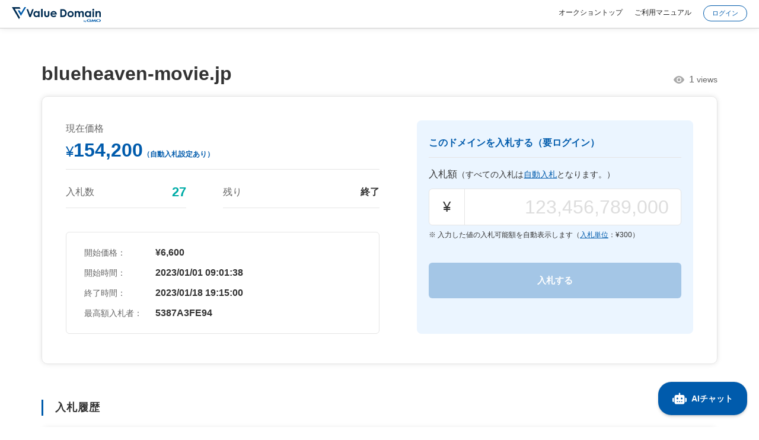

--- FILE ---
content_type: text/html; charset=UTF-8
request_url: https://www.value-domain.com/auction/jp/?action=auction1&domainId=167894
body_size: 5295
content:
		<!doctype html>
		<html lang="ja">

		<head>
			<meta charset="UTF-8">
			<meta name="viewport" content="width=device-width, initial-scale=1">
			<meta http-equiv="X-UA-Compatible" content="IE=edge">
			<meta property="og:site_name" content="バリュードメイン">
			<meta property="og:description" content="Value Domain(バリュードメイン)は、ドメイン登録実績700万件を誇る国内最大級のドメイン取得・管理サービスです。また、高速・高機能なレンタルサーバーや、SSLサーバー証明書なども提供する「ドメイン・ホスティング総合サービス」です。">
			<meta property="og:image" content="https://www.value-domain.com/assets/img/common/ogp.png">
			<meta property="og:title" content=".jpドメインオークション | バリュードメイン">
			<meta property="og:url" content="https://www.value-domain.com/auction/jp/">
			<meta property="og:type" content="article">
			<meta name="twitter:card" content="summary_large_image">

			<meta name="description" content="Value Domain(バリュードメイン)は、ドメイン登録実績700万件を誇る国内最大級のドメイン取得・管理サービスです。また、高速・高機能なレンタルサーバーや、SSLサーバー証明書なども提供する「ドメイン・ホスティング総合サービス」です。">
			<meta name="keywords" content="ドメイン,レンタルサーバー,バリュードメイン">
			
			<link rel="index" href="https://www.value-domain.com/">
			<link rel="shortcut icon" href="/assets/img/icon/favicon.ico">
			<title>.jpドメインオークション | バリュードメイン</title>

			<link href="this.css" rel="stylesheet">
<link rel="stylesheet" href="/parts/css/reset.css">
<link rel="stylesheet" href="/parts/css/layout.css">
<link rel="stylesheet" href="/parts/css/common.css">
<link rel="stylesheet" href="/parts/css/jquery-ui.min.css">
<link rel="stylesheet" href="/assets/css/other_page.css">
<link rel="stylesheet" href="/parts/css/print.css" media="print">
<link rel="stylesheet" href="/parts/css/disp2.css">
<script src="/parts/js/jquery.min.js"></script>
<script src="/parts/js/jquery-ui.min.js"></script>
<script src="/parts/js/jquery.cookie.js"></script>
<script src="/parts/js/switch.screen.js"></script>
<script src="/parts/js/jquery.tile.min.js"></script>
<script src="https://kit.fontawesome.com/01d6d25eba.js" crossorigin="anonymous"></script>
<link rel="stylesheet" href="/parts/css/style.css">

			
			<script>
				function ConfirmMsg(msg) {
					var flg = confirm(msg);
					if (flg) {
						$(window).off('beforeunload');
					}
					return flg;
				}

				function ChageBgcolor(o, color) {
					o.style.backgroundColor = color;
				}
				lt = new Array(2);
				lt[0] = new Date().getTime();
				self.name = "mail";
			</script>

			<script type="text/javascript">
				window.DocsBotAI = window.DocsBotAI || {}, DocsBotAI.init = function(c) {
					return new Promise(function(e, o) {
						var t = document.createElement("script");
						t.type = "text/javascript", t.async = !0, t.src = "https://widget.docsbot.ai/chat.js";
						var n = document.getElementsByTagName("script")[0];
						n.parentNode.insertBefore(t, n), t.addEventListener("load", function() {
							window.DocsBotAI.mount({
								id: c.id,
								supportCallback: c.supportCallback,
								identify: c.identify,
								options: c.options,
								signature: c.signature
							});
							var t;
							t = function(n) {
								return new Promise(function(e) {
									if (document.querySelector(n)) return e(document.querySelector(n));
									var o = new MutationObserver(function(t) {
										document.querySelector(n) && (e(document.querySelector(n)), o.disconnect())
									});
									o.observe(document.body, {
										childList: !0,
										subtree: !0
									})
								})
							}, t && t("#docsbotai-root").then(e).catch(o)
						}), t.addEventListener("error", function(t) {
							o(t.message)
						})
					})
				};
			</script>
			<script type="text/javascript">
				DocsBotAI.init({
					id: "uSamvrhr4KHFGyDlqcgX/CQlPTfRr68qwpxJtfovH"
				});
			</script>

			<script type="application/javascript" src="https://view.fullstar10.com/js/review.js"></script>
			<script>
				fs.clear();
				fs.show("9a41dba9-5b42-46ef-9e46-201b831b64d9", "", {
					company_name: "dummy",
					user_name: "dummy",
					user_email: "dummy",
					plan_name: "dummy",
					custom_name: "test",
					tags: "production"
				});
				fs.tracking();
				fs.survey();
				fs.guide();
				fs.checklist();
				fs.tooltip();
			</script>


		</head>

		
		<body class="front noheader nolmenu minihd">
			<!-- Google Tag Manager (noscript) -->
			<noscript><iframe src="https://www.googletagmanager.com/ns.html?id=GTM-MX3Z3RD" height="0" width="0" style="display:none;visibility:hidden"></iframe></noscript>
			<noscript><iframe src="https://www.googletagmanager.com/ns.html?id=GTM-WF6CJZ8" height="0" width="0" style="display:none;visibility:hidden"></iframe></noscript>
			<!-- End Google Tag Manager (noscript) -->

			<div id="wrapper">

					<header class="miniheader">
	<div class="logo"><a href="/" class="ga_event_link" id="minihd_home"><img src="/assets/img/common/hd_logo.svg" alt="Value Domain"></a></div>

	<div class="miniheader_right">
				<ul class="menu_support auction">
			<li><a href="/auction/jp/" class="ga_event_link" id="minihd_auction_top">オークショントップ</a></li>
			<li><a href="/userguide/manual/jpauction_apply/" class="ga_event_link" id="minihd_auction_manual">ご利用マニュアル</a></li>
																<li><a href="/auction/jp/?action=auction1&domainId=167894&force_login=1" class="btn_white ga_event_link" id="minihd_login">ログイン</a></li>
											</ul>
			</div>
</header>

<script>
var $menu = $(".miniheader_user__menu");

$(".miniheader_user").hover(function () {
  if ($(window).width() > 768) {
    $menu.show();
  }
}, function () {
  if ($(window).width() > 768) {
    $menu.hide();
  }
});

$(".miniheader_user__menu").mouseenter(function () {
  $(this).off('mouseleave');
}).mouseleave(function () {
  $(this).hide();
});
</script>
				<!-- ローディング -->
									<script type="text/javascript">
						function Nowloading() {
							document.getElementById("SUB").style.display = "none";
							document.getElementById("main").style.display = "block";
						}
						onload = Nowloading;
						document.write('<div id="SUB" STYLE="text-align: center;position:relative; z-index:1; left:0; top:0; width:100%; height:1000px; display: block;">');
						document.write('<p style="color: #F00;padding: 1em;">現在処理中です。しばらくお待ちください。<BR><BR><IMG SRC="/images/loading.gif" width="66" height="66"></p>');
						document.write('</div>');
					</script>
									
				<!-- ************************************************ MAIN ************************************************ -->
				<div id="main" class="container-fluid" style="display:none;">

					
																												
					
<script src="/parts/js/plugins/dataTables/jquery.dataTables.js"></script>

<link rel="stylesheet" href="/parts/css/cp/auction.css">
<script src="/parts/js/cp/auction.js" defer></script>


<form name="formMAIN" method="post" action="?action=auction2">
<!-- bid -->
<section id="bid">
	<div class="tit_area">
		<h1 class="domain">blueheaven-movie.jp</h1>
		<ul>
						<li class="view"><span>1</span> views</li>
		</ul>
	</div>
	<div class="detail_area">
		<div class="inner">
			<ul class="main">
				<li class="price">
					<span class="tit">現在価格</span>
					<p>¥<span id="now_price">154,200</span><span class='font12'>（自動入札設定あり）</span></p>

				</li>
				<li class="num">
					<span class="tit">入札数</span>
					<p>27</p>
				</li>
				<li class="rest">
					<span class="tit">残り</span>
					<p>終了</p>
				</li>
			</ul>
			<ul class="now">
								<li>
					<span class="tit">開始価格：</span>
					<p>¥6,600</p>
				</li>
				<li>
					<span class="tit">開始時間：</span>
					<p>2023/01/01 09:01:38</p>
				</li>
				<li>
					<span class="tit">終了時間：</span>
					<p>2023/01/18 19:15:00</p>
				</li>
				<li>
					<span class="tit">最高額入札者：</span>
					<p>
						5387A3FE94																								</p>
				</li>
			</ul>
		</div>
		<div class="set">
			<h2 class="tit">このドメインを入札する（要ログイン）</h2>
			<p class="txt">入札額<span>（すべての入札は<a href="#">自動入札</a>となります。）</span></p>
			<p class="bid bigger mb10"> </p>

			<div class="input_area">
				<span>¥</span>

				<div id="default_price" style="display: none;">154200</div>
									<input name="price" type="text" pattern="[\d]+" placeholder="123,456,789,000" disabled>
							</div>
			<p class="attTxt font12 mb10" style="margin-top:-10px;">入力した値の入札可能額を自動表示します（<a href="#">入札単位</a>：¥<span id="txt_price">300</span>）</p>

			<ul class="add" id="list_price">
							</ul>
			<input type="hidden" name="domainId" value="167894">
			<input type="hidden" name="action" value="auction2">
			<input type="hidden" name="usesession2" value="1" /><input type="hidden" name="auction1" value="7ec0ba2ec625ba9e9f20de842ae0b114" />							<input type="submit" value="入札する" id="submit_btn" class="btn btn_blue disabled" disabled>
					</div>
	</div>
</section>

<!-- history -->
<section id="history">
	<h2 class="leftTit">入札履歴</h2>
	<div class="detail_area">
		<div class="scroll">
			<table class="tb2 table_cp">
				<thead>
				<tr>
					<th class="account">入札ユーザー</th>
					<th class="price">入札価格</th>
					<th class="day">入札日時</th>
				</tr>
				</thead>
				<tbody>
									<tr>
						<th>5387A3FE94<span class="highest">（最高額入札ユーザー）</span></th>
												<td class="price">¥154,200</td>
						<td class="day">2023/01/18 18:48:51</td>
					</tr>
									<tr>
						<th>F11FEDDCDE<span class="highest"></span></th>
												<td class="price">¥153,900</td>
						<td class="day">2023/01/18 18:48:51</td>
					</tr>
									<tr>
						<th>5387A3FE94<span class="highest"></span></th>
												<td class="price">¥153,300</td>
						<td class="day">2023/01/18 18:44:08</td>
					</tr>
									<tr>
						<th>F11FEDDCDE<span class="highest"></span></th>
												<td class="price">¥153,000</td>
						<td class="day">2023/01/18 18:44:08</td>
					</tr>
									<tr>
						<th>F11FEDDCDE<span class="highest"></span></th>
												<td class="price">¥110,100</td>
						<td class="day">2023/01/18 18:43:11</td>
					</tr>
									<tr>
						<th>5387A3FE94<span class="highest"></span></th>
												<td class="price">¥109,800</td>
						<td class="day">2023/01/18 18:43:11</td>
					</tr>
									<tr>
						<th>F11FEDDCDE<span class="highest"></span></th>
												<td class="price">¥100,200</td>
						<td class="day">2023/01/18 18:41:32</td>
					</tr>
									<tr>
						<th>D38DBB1B10<span class="highest"></span></th>
												<td class="price">¥99,900</td>
						<td class="day">2023/01/18 18:41:32</td>
					</tr>
									<tr>
						<th>D38DBB1B10<span class="highest"></span></th>
												<td class="price">¥70,200</td>
						<td class="day">2023/01/18 17:27:43</td>
					</tr>
									<tr>
						<th>5387A3FE94<span class="highest"></span></th>
												<td class="price">¥69,900</td>
						<td class="day">2023/01/18 17:27:43</td>
					</tr>
									<tr>
						<th>5387A3FE94<span class="highest"></span></th>
												<td class="price">¥67,200</td>
						<td class="day">2023/01/15 21:47:52</td>
					</tr>
									<tr>
						<th>1835F4565F<span class="highest"></span></th>
												<td class="price">¥66,900</td>
						<td class="day">2023/01/15 21:47:52</td>
					</tr>
									<tr>
						<th>5387A3FE94<span class="highest"></span></th>
												<td class="price">¥66,600</td>
						<td class="day">2023/01/15 21:40:28</td>
					</tr>
									<tr>
						<th>064CDDD8FE<span class="highest"></span></th>
												<td class="price">¥66,300</td>
						<td class="day">2023/01/15 21:40:28</td>
					</tr>
									<tr>
						<th>064CDDD8FE<span class="highest"></span></th>
												<td class="price">¥60,300</td>
						<td class="day">2023/01/15 19:16:41</td>
					</tr>
									<tr>
						<th>3CD7E01BFC<span class="highest"></span></th>
												<td class="price">¥60,000</td>
						<td class="day">2023/01/15 19:16:41</td>
					</tr>
									<tr>
						<th>3CD7E01BFC<span class="highest"></span></th>
												<td class="price">¥56,100</td>
						<td class="day">2023/01/15 19:16:36</td>
					</tr>
									<tr>
						<th>064CDDD8FE<span class="highest"></span></th>
												<td class="price">¥55,800</td>
						<td class="day">2023/01/15 19:16:36</td>
					</tr>
									<tr>
						<th>3CD7E01BFC<span class="highest"></span></th>
												<td class="price">¥45,300</td>
						<td class="day">2023/01/11 13:33:15</td>
					</tr>
									<tr>
						<th>4429E5DFBE<span class="highest"></span></th>
												<td class="price">¥45,000</td>
						<td class="day">2023/01/11 13:33:15</td>
					</tr>
									<tr>
						<th>3CD7E01BFC<span class="highest"></span></th>
												<td class="price">¥21,300</td>
						<td class="day">2023/01/11 12:35:55</td>
					</tr>
									<tr>
						<th>4429E5DFBE<span class="highest"></span></th>
												<td class="price">¥21,000</td>
						<td class="day">2023/01/11 12:35:55</td>
					</tr>
									<tr>
						<th>3CD7E01BFC<span class="highest"></span></th>
												<td class="price">¥7,800</td>
						<td class="day">2023/01/11 11:37:07</td>
					</tr>
									<tr>
						<th>4429E5DFBE<span class="highest"></span></th>
												<td class="price">¥7,500</td>
						<td class="day">2023/01/11 11:37:07</td>
					</tr>
									<tr>
						<th>3CD7E01BFC<span class="highest"></span></th>
												<td class="price">¥6,900</td>
						<td class="day">2023/01/07 15:41:55</td>
					</tr>
									<tr>
						<th>3667065FE1<span class="highest"></span></th>
												<td class="price">¥6,600</td>
						<td class="day">2023/01/01 09:01:38</td>
					</tr>
									<tr>
						<th>4BA33C9A97<span class="highest"></span></th>
												<td class="price">¥6,600</td>
						<td class="day">2023/01/01 09:01:38</td>
					</tr>
								</tbody>
			</table>
		</div>
		<p class="scrollTxt"><span>見切れている場合、横スクロールできます</span></p>
		<a href="#" class="btn btn_white">すべて表示する</a>
	</div>
</section>

<!-- modal -->
<section class="modal">
	<div class="detail confirm">
		<a href="#" class="close_btn">×</a>
		<h2 class="tit">入札確認</h2>
		<dl>
			<dt>入札額</dt>
			<dd>¥<span>182,100</span></dd>
		</dl>
		<p class="attTxt">確定後は入札を取り消すことができません。</p>
		<input type="submit" value="入札確定" class="btn btn_blue">
		<a href="#" class="btn btn_back">閉じる</a>
	</div>

	<div class="detail manual">
		<a href="#" class="close_btn">×</a>
		<h2 class="tit"><span>解説</span>自動入札について</h2>
		<p class="txt">
			予算の上限で入札しておくと他の人が入札してきた場合に、上限金額の範囲内で自動的に再入札することです。
			<span>予算内の再入札は自動更新のため価格確認・入札の手間が省けたり、再入札漏れが防ぐことができます。</span>
		</p>
		<ul>
			<li>
				<h3 class="tit">予算の上限額を入力して入札する</h3>
				<div>
					<div class="price"><span>¥</span>100,000</div>
					<p class="manual_btn">入札する</p>
				</div>
			</li>
			<li>
				<h3 class="tit">自動入札完了</h3>
				<div>
					<div class="price blue"><span>¥</span>6,900</div>
					<p class="txt">入札時に入力した上限額まで<span>最低入札価格</span>で自動的に再入札を繰り返してくれます。</p>
				</div>
			</li>
		</ul>
		<a href="#" class="btn btn_back">閉じる</a>
	</div>

	<div class="detail unit">
		<a href="#" class="close_btn">×</a>
		<h2 class="tit"><span>解説</span>入札単位について</h2>
		<p class="txt" style="text-align:center;">入札単位は「現在価格」により、以下のように自動で決まります。</p>
		<table class="tb01">
			<thead>
			<tr>
				<th>現在価格</th>
				<th>入札単位</th>
			</tr>
			</thead>
			<tbody>
			<tr>
				<th>¥0 〜 ¥99,999</th>
				<td>¥300</td>
			</tr>
			<tr>
				<th>¥100,000 〜 ¥499,999</th>
				<td>¥600</td>
			</tr>
			<tr>
				<th>¥500,000 〜 ¥999,999</th>
				<td>¥1,500</td>
			</tr>
			<tr>
				<th>¥1,000,000 〜</th>
				<td>¥3,000</td>
			</tr>
			</tbody>
		</table>
		<a href="#" class="btn btn_back">閉じる</a>
	</div>
</section>

</form>



									</div>
				<!-- /detailTop -->

			</div><!-- main -->
			<!-- ********************************************* MAIN END ******************************************** -->

			<script src="/parts/js/common.js"></script>
			<script src="/assets/js/common.js"></script>

			<div id="fb-root"></div>
			<script>
				(function(d, s, id) {
					var js, fjs = d.getElementsByTagName(s)[0];
					if (d.getElementById(id)) return;
					js = d.createElement(s);
					js.id = id;
					js.src = 'https://connect.facebook.net/ja_JP/sdk.js#xfbml=1&version=v2.10';
					fjs.parentNode.insertBefore(js, fjs);
				}(document, 'script', 'facebook-jssdk'));
			</script>

				<footer class="minifooter short">
	<p>&copy;GMO DigiRock, Inc.</p>
</footer>

		
			</div><!-- wrapper -->
			
			
			
			<!-- Google Tag Manager -->
			<script>
				(function(w, d, s, l, i) {
					w[l] = w[l] || [];
					w[l].push({
						'gtm.start': new Date().getTime(),
						event: 'gtm.js'
					});
					var f = d.getElementsByTagName(s)[0],
						j = d.createElement(s),
						dl = l != 'dataLayer' ? '&l=' + l : '';
					j.async = true;
					j.src = 'https://www.googletagmanager.com/gtm.js?id=' + i + dl;
					f.parentNode.insertBefore(j, f);
				})(window, document, 'script', 'dataLayer', 'GTM-MX3Z3RD');
			</script>
			<script>
				(function(w, d, s, l, i) {
					w[l] = w[l] || [];
					w[l].push({
						'gtm.start': new Date().getTime(),
						event: 'gtm.js'
					});
					var f = d.getElementsByTagName(s)[0],
						j = d.createElement(s),
						dl = l != 'dataLayer' ? '&l=' + l : '';
					j.async = true;
					j.src = 'https://www.googletagmanager.com/gtm.js?id=' + i + dl;
					f.parentNode.insertBefore(j, f);
				})(window, document, 'script', 'dataLayer', 'GTM-WF6CJZ8');
			</script>
			<!-- End Google Tag Manager -->

			
		<script>(function(){function c(){var b=a.contentDocument||a.contentWindow.document;if(b){var d=b.createElement('script');d.innerHTML="window.__CF$cv$params={r:'9c5d7b854bc822ce',t:'MTc2OTczOTU0Ni4wMDAwMDA='};var a=document.createElement('script');a.nonce='';a.src='/cdn-cgi/challenge-platform/scripts/jsd/main.js';document.getElementsByTagName('head')[0].appendChild(a);";b.getElementsByTagName('head')[0].appendChild(d)}}if(document.body){var a=document.createElement('iframe');a.height=1;a.width=1;a.style.position='absolute';a.style.top=0;a.style.left=0;a.style.border='none';a.style.visibility='hidden';document.body.appendChild(a);if('loading'!==document.readyState)c();else if(window.addEventListener)document.addEventListener('DOMContentLoaded',c);else{var e=document.onreadystatechange||function(){};document.onreadystatechange=function(b){e(b);'loading'!==document.readyState&&(document.onreadystatechange=e,c())}}}})();</script><script defer src="https://static.cloudflareinsights.com/beacon.min.js/vcd15cbe7772f49c399c6a5babf22c1241717689176015" integrity="sha512-ZpsOmlRQV6y907TI0dKBHq9Md29nnaEIPlkf84rnaERnq6zvWvPUqr2ft8M1aS28oN72PdrCzSjY4U6VaAw1EQ==" data-cf-beacon='{"rayId":"9c5d7b854bc822ce","version":"2025.9.1","serverTiming":{"name":{"cfExtPri":true,"cfEdge":true,"cfOrigin":true,"cfL4":true,"cfSpeedBrain":true,"cfCacheStatus":true}},"token":"5a220e3adf3246d2a8012ce0734ce1c9","b":1}' crossorigin="anonymous"></script>
</body>

		</html>

	

--- FILE ---
content_type: text/css
request_url: https://www.value-domain.com/parts/css/cp/auction.css
body_size: 3299
content:
@charset "UTF-8";
/* CSS Document */


/*************************************************************************************************************************
* デフォルト：640px以下用の記述
*************************************************************************************************************************/
body.minihd{ background: white; min-height: calc(100vh - 90px); position: relative; padding-bottom: 0!important;}
body.minihd #main{ padding: 40px 10px 100px; max-width: 1140px; min-width: auto; width: auto;}
#main *{ box-sizing: border-box;}
.minifooter{ width: 100%; position: absolute; left: 0; bottom: 0;}


/* content */
.detail_area{ padding: 30px 20px; border: #e5e5e5 1px solid; border-radius: 10px; box-shadow: 0 0 8px 0 rgba(0, 0, 0, 0.1);}
#bid,
#history,
#bidlog{ font-size: 14px;}


/* btn */
.detail_area .btn,
.modal .btn{ width: 100%; height: 50px; padding: 0 20px!important; margin: 16px auto 0; font-weight: bold; border-radius: 6px;}
.detail_area .btn_blue,
.modal .btn_blue{ background: #005bac;}
.detail_area .btn_blue.disabled{ background: #a4c6e6!important;}

.detail_area .btn_white{ background: white; max-width: 420px; color: #005bac!important; line-height: 50px; border: #005bac 1px solid;}


/* txt */
.bid_complete,
.bid_error{ display: table; background: #e6f6ef; width: calc(100% - 20px); max-width: 600px; padding: 16px 40px 16px 20px; position: fixed; top: 46px; left: 50%; color: #0da960; border: #0da960 1px solid; border-radius: 4px; -webkit-transform: translate(-50%, 0);transform: translate(-50%, 0); z-index: 10000000;}
.bid_error{ background: #fef2f0; color: #e61616; border-color: #e61616; }

.bid_complete span,
.bid_error span{ display: inline-block; padding-left: 30px;}
.bid_complete span{ background: url("/parts/img/cp/auction/icon_available.svg")no-repeat left center /20px;}
.bid_error span{ background: url("/parts/img/cp/regdom/ico_ng.svg")no-repeat left center /20px;}
.bid_complete .close_btn,
.bid_error .close_btn{ position: absolute; top: 50%; right: 14px; margin-top: -2px; color: #666; font-family: "Hiragino Kaku Gothic ProN", "Hiragino Sans", Meiryo, sans-serif; font-size: 22px; font-weight: 200; line-height: 1; text-decoration: none; -webkit-transform: translate(0, -50%);transform: translate(0, -50%); }


/* table */
.table_cp{ margin: 0; min-width: 500px; font-size: 14px; border-radius: 10px 10px 0 0;}
.table_cp th,
.table_cp td{ height: 54px; padding: 8px 20px; border: none;}
.table_cp .dataTables_empty{ font-size: 13px; vertical-align: middle;}

.table_cp thead{ font-size: 12px; color: #666;}
.table_cp thead th{ background: #f2f4f5; }
.table_cp thead .account{ width: 36%; border-radius: 10px 0 0 0; }
.table_cp thead .price{ width: 26%;}
.table_cp thead .day{ width: 38%; border-radius: 0 10px 0 0;}
.table_cp tbody tr{ border-bottom: #e5e5e5 1px solid;}
.table_cp tbody th{ background: none;}


/* bid
**********************************************************************/
#bid .tit_area{ display: flex; justify-content: space-between; flex-wrap: wrap; align-items: flex-end; margin-bottom: 14px;}
#bid .tit_area .domain{ width: 100%; font-size: 26px; font-weight: bold; line-height: 1.4;}
#bid .tit_area ul{ display: none; justify-content: flex-end; margin: 10px 0 0 auto; }
#bid .tit_area li{ padding-left: 20px; color: #666; font-size: 12px;}
#bid .tit_area .fav{ background: url("/parts/img/cp/auction/icon_fav.svg")no-repeat left center /14px auto;}
#bid .tit_area .view{ background: url("/parts/img/cp/auction/icon_view.svg")no-repeat left center /14px auto; margin-left: 10px;}
#bid .tit_area li span{ font-size: 14px;}

#bid .detail_area,
#bid .inner .main,
#bid .inner .main li{ display: flex; justify-content: space-between; flex-wrap: wrap;}

#bid .detail_area .inner{ width: 100%;}
#bid .inner .main li{ padding-bottom: 12px; border-bottom: #e5e5e5 1px solid;}
#bid .inner .main li:not(:first-child){ margin-top: 16px;}
#bid .inner .main .tit{ width: 100%; margin-bottom: 6px; color: #666;}
#bid .inner .main p{ line-height: 1;}

#bid .inner .main .price{ width: 100%; padding-bottom: 16px;}
#bid .inner .main .price p{ color: #005bac; font-size: 18px;}
#bid .inner .main .price p span{ font-size: 26px; font-weight: bold;}

#bid .inner .main .num{ width: 30%;}
#bid .inner .main .num p{ color: #00aca7; font-size: 20px; font-weight: bold;}
#bid .inner .main .rest{ width: 60%;}
#bid .inner .main .rest p{ font-weight: bold;}
#bid .inner .main .rest p span{ font-size: 18px;}

#bid .inner .now{ margin-top: 20px; padding: 20px 10px; border: #e5e5e5 1px solid; border-radius: 6px; }
#bid .inner .now li{ display: flex; }
#bid .inner .now li:not(:first-child){ margin-top: 6px;}
#bid .inner .now .tit{ width: 34%; max-width: 120px; padding-top: 2px; color: #666; font-size: 12px;}
#bid .inner .now p{ width: 66%; font-weight: bold;}
#bid .inner .now .highest{ display: block; margin-top: 4px; color: #005bac; font-size: 12px;}
#bid .inner .now a{ color: #005bac}

#bid .set{ background: #ebf5ff; width: 100%; padding: 20px 10px; margin-top: 20px; border-radius: 8px;}
#bid .set .tit{ margin-bottom: 14px; padding-bottom: 10px; color: #005bac; font-weight: bold; border-bottom: #e5e5e5 1px solid;}
#bid .set .txt span{ font-size: 12px;}
#bid .set .txt span a{ color: #005bac; text-decoration: underline;}

#bid .set .input_area{ background: white; margin: 10px 0 16px; position: relative; border: #e5e5e5 1px solid; border-radius: 6px;}
#bid .set .input_area span{ display: block; width: 50px; height: 54px; position: absolute; top: 0; left: 0; font-size: 18px; line-height: 54px; text-align: center; border-right: #e5e5e5 1px solid;}
#bid .set .input_area input{ background: none; width: 100%; height: 54px; padding: 0 10px 0 60px; font-size: 22px; text-align: right; border: none;}

#bid .set .attTxt a{ color: #005bac; }
#bid .set .add{ display: flex; justify-content: center; flex-wrap: wrap; margin: 0 -3px;}
#bid .set .add li{ background: white; width: 31%; padding: 8px 0; margin: 0 3px 6px; font-size: 12px; line-height: 1; text-align: center; border: #e5e5e5 1px solid; border-radius: 4px; box-shadow: 0 1px 2px 0 rgba(0, 0, 0, 0.1); cursor: pointer;}


/* history
**********************************************************************/
#history{ margin-top: 40px; }
#history .detail_area{ padding-top: 0; overflow: hidden;}
#history .leftTit{ margin-bottom: 20px; font-size: 16px; border-width: 3px;}

#history .scroll{ width: auto; margin: 0 -20px;}
#history table .price{ text-align: right;}

#history table thead .account{ width: 36%; border-radius: 10px 0 0 0; }
#history table thead .price{ width: 26%;}
#history table thead .day{ width: 38%; border-radius: 0 10px 0 0;}

#history table tbody tr{ font-weight: bold; }
#history table tbody tr:nth-child(n+6){ display: none;}
#history table tbody th{ font-weight: bold;}
#history table tbody .myself{ color: #eb2d2d;}
#history table tbody .price{ color: #005bac;}
#history table tbody .highest{ display: block; margin-left: -10px; font-size: 12px; }


/* modal
**********************************************************************/
.modal{ display: none; background: rgba(255,255,255,.8); width: 100%; height: 100%; position: fixed; top: 0; left: 0; overflow-y: scroll; z-index:10000000; }
.modal .detail{ background: white; width: calc(100% - 20px); max-width: 800px; padding: 30px 20px; margin-top: 20px; position: relative; border-radius: 10px; box-shadow: 0 0 8px 0 rgba(0, 0, 0, 0.1);}
.modal .detail .close_btn{ position: absolute; top: 14px; right: 20px; color: #666; font-family: "Hiragino Kaku Gothic ProN", "Hiragino Sans", Meiryo, sans-serif; font-size: 22px; font-weight: 200; line-height: 1; text-decoration: none;}
.modal .detail > .tit{ margin-bottom: 20px; padding-bottom: 10px; font-size: 16px; font-weight: bold; text-align: center; border-bottom: #e5e5e5 1px solid;}
.modal .detail > .tit span{ display: table; background: #ebf5ff; padding: 2px 16px; margin: 0 auto 10px; font-size: 12px; font-weight: normal; border-radius: 50px;}
.modal .detail .btn_back{ display: block; background: white; width: 180px; height: 40px; padding-top: 0!important; margin: 40px auto 0; color: #222!important; font-size: 12px; line-height: 40px; border-radius: 6px; border: #e5e5e5 1px solid;}

.modal .confirm{ display: none; max-width: 480px; position: absolute; top: 50%; left: 50%; -webkit-transform: translate(-50%, -50%);transform: translate(-50%, -50%);}
.modal .confirm dl{ display: flex; justify-content: space-between; align-items: center;}
.modal .confirm dt{ font-size: 14px;}
.modal .confirm dd{ color: #005bac; font-size: 16px;}
.modal .confirm dd span{ font-size: 22px; font-weight: bold;}
.modal .confirm .attTxt{ margin-top: 40px; color: #666; font-size: 12px;}
.modal .confirm .btn_blue{ margin-top: 14px; line-height: 50px; }
.modal .confirm .btn_back{ margin-top: 24px;}

.modal .manual,
.modal .unit{ display: none; margin: 40px auto;}
.modal .manual > .txt,
.modal .unit > .txt{ font-size: 12px;}
.modal .manual > .txt span{ display: block; font-weight: bold; color: #005bac; }

.modal .manual ul,
.modal .unit .tb01{ margin: 22px auto -14px;}
.modal .manual ul{ display: flex; justify-content: center; flex-wrap: wrap; }
.modal .manual li{ width: 100%; max-width: 320px; overflow: hidden; border: #e5e5e5 1px solid; border-radius: 6px;}
.modal .manual li:last-child{ margin-top: 20px;}
.modal .manual li .tit{ background: #f2f4f5; padding: 8px 0; font-size: 12px; font-weight: bold; text-align: center; border-bottom: #e5e5e5 1px solid;}
.modal .manual li > div{ margin: 0 auto; padding: 20px;}

.modal .manual .price{ height: 42px; padding: 0 18px; position: relative; font-size: 24px; line-height: 42px; text-align: right; border: #e5e5e5 1px solid; border-radius: 4px;}
.modal .manual .price span{ width: 40px; height: 40px; position: absolute; top: 0; left: 0; font-size: 20px; line-height: 40px; text-align: center; border-right: #e5e5e5 1px solid;}
.modal .manual .price.blue{ color: #005bac; line-height: 40px; border: #005bac 2px solid;}
.modal .manual .price.blue span{ border-right: #005bac 2px solid;}

.modal .manual .manual_btn,
.modal .unit .manual_btn{ background: #005bac; height: 40px; margin-top: 15px; color: white; font-size: 12px; font-weight: bold; line-height: 40px; text-align: center; border-radius: 4px;}
.modal .manual li .txt{ margin-top: 12px; font-size: 12px;}
.modal .manual li .txt span{ color: #005bac;}

.modal .unit .tb01 th,
.modal .unit .tb01 td{ padding-top: 8px; padding-bottom: 8px; width: 50%; font-size: 13px; text-align: center; border: #e5e5e5 1px solid; }
.modal .unit .tb01 thead th{ background: #f2f4f5; color: #666;}
.modal .unit .tb01 tbody td:last-of-type{ font-weight: bold;}


/* bidlog（myauctionlist.php）
**********************************************************************/
#bidlog .fade_btn{ display: flex; justify-content: center; margin: 0 0 20px; border-bottom: #e5e5e5 1px solid; }
#bidlog .fade_btn li:last-child{margin-left: 24px;}
#bidlog .fade_btn a{ display: block; padding-bottom: 12px; margin-bottom: -1px; color: #999; font-size: 14px; font-weight: bold; text-decoration: none; border-bottom: transparent 2px solid;}
#bidlog .fade_btn li.on a{ color: #005bac; border-bottom-color: #005bac;}

#bidlog .detail_area{ padding: 0 0 20px; overflow: hidden;}
#bidlog .detail_area#success{ display: none;}

#bidlog #auctionTable01_wrapper,
#bidlog #auctionTable02_wrapper{ max-height: 800px; overflow: scroll;}
#bidlog .table_cp{ min-width: 660px;position: relative; border-collapse: collapse;}
#bidlog #auctionTable01{ min-width: 500px;}
#bidlog .table_cp .price{ text-align: right;}

#bidlog .table_cp thead{ position: sticky; top:0; z-index: 101;}
#bidlog .table_cp thead th{ font-weight: normal; border-bottom: none;}
#bidlog .table_cp thead .day{ width: 32%; border-radius: 10px 0 0 0;}
#bidlog .table_cp thead .domain{ width: 36%;}
#bidlog .table_cp thead .price{ width: 24%; text-align: right; border-radius: 0 10px 0 0;}

#bidlog .table_cp thead th::before,
#bidlog .table_cp thead th::after{ content: ""; opacity: 1; right: 100%;border-right: 4px solid transparent;border-left: 4px solid transparent;}
#bidlog .table_cp thead th::before{ margin-bottom: 2px; border-bottom: 6px solid #ccc;}
#bidlog .table_cp thead th::after{ margin-top: 1px; border-top: 6px solid #ccc;}
#bidlog .table_cp thead .sorting_asc::before{ border-bottom-color: #666;}
#bidlog .table_cp thead .sorting_desc::after{ border-top-color: #666;}

#bidlog .table_cp thead .method::before,
#bidlog .table_cp thead .method::after{ display: none;}
#bidlog .table_cp thead .day::before,
#bidlog .table_cp thead .day::after{ margin-right: -72px; }
#bidlog .table_cp thead .domain::before,
#bidlog .table_cp thead .domain::after{ margin-right: -84px; }
#bidlog .table_cp thead .price::before,
#bidlog .table_cp thead .price::after{ right: 10px; }

#bidlog .table_cp tbody .domain a{ color: #005bac; }
#bidlog .table_cp tbody .domain,
#bidlog .table_cp tbody .price{ font-weight: bold;}
#bidlog .table_cp tbody .method{ font-size: 12px; }

/* success */
#bidlog #success .table_cp .price{ padding: 0 50px 0 0; border-radius: 0; }
#bidlog #success .table_cp .method{ text-align: center; border-radius: 0 10px 0 0;}
#bidlog #success .table_cp thead .day::before,
#bidlog #success .table_cp thead .day::after{ margin-right: -98px; }
#bidlog #success .table_cp thead .price{ padding-right: 60px;}
#bidlog #success .table_cp thead .price::before,
#bidlog #success .table_cp thead .price::after{ right: 46px; }


/*************************************************************************************************************************
* 700px以上用の記述
*************************************************************************************************************************/
@media print, screen and (min-width:700px) {

	/* bid
	**********************************************************************/
	#bid .detail_area .inner{ width: 50%;}
	#bid .set{ width: 46%;}


	/* modal
	**********************************************************************/
	.modal .manual ul{ justify-content: space-between; background: url("/parts/img/cp/auction/icon_arrow.svg")no-repeat center /68px auto;}
	.modal .manual li{ width: 44%; }
	.modal .manual li:last-child{ margin-top: 0;}
}

@media print, screen and (min-width:769px) {
	body.minihd{ min-height: calc(100vh - 48px);}
}


/*************************************************************************************************************************
* 980px以上用の記述
*************************************************************************************************************************/
@media print, screen and (min-width:980px){
	body.minihd #main{ padding: 60px 10px 100px; }

	/* content */
	.detail_area{ padding: 40px 40px 50px;}
	#bid,
	#history{ font-size: 16px;}


	/* btn */
	.detail_area .btn,
	.modal .btn{ height: 60px; margin-top: 26px;}
	.detail_area .btn_blue:hover,
	.modal .btn_blue:hover{ background: #0068c6;}
	.detail_area .btn_white{ line-height: 60px; }
	.detail_area .btn_white:hover{ background: #005bac; color: white!important;}


	/* txt */
	.bid_complete,
	.bid_error{ top: 30px; }
	.bid_complete .close_btn,
	.bid_error .close_btn{ transition: opacity 0.3s ease-in-out 0s;}
	.bid_complete .close_btn:hover,
	.bid_error .close_btn:hover{ opacity: 0.8;}


	/* table_cp */
	.table_cp{ font-size: 16px;}
	.table_cp th,
	.table_cp td{ height: 62px; padding: 0 40px; }
	.table_cp thead{ font-size: 14px; }
	.table_cp .dataTables_empty{ font-size: 14px;}


	/* bid
	**********************************************************************/
	#bid .tit_area{ margin-bottom: 22px;}
	#bid .tit_area .domain{ width: auto; font-size: 32px; line-height: 1;}
	#bid .tit_area ul{ display: flex; margin: 0 0 -8px; }
	#bid .tit_area li{ background-size: 18px auto!important; padding-left: 26px; font-size: 14px;}
	#bid .tit_area .view{ margin-left: 20px;}
	#bid .tit_area li span{ font-size: 16px;}

	#bid .inner .main li:not(:first-child){ align-items: center; margin-top: 24px;}
	#bid .inner .main li:not(:first-child) .tit{ width: auto; margin-bottom: 0;}

	#bid .inner .main .price p{ font-size: 24px;}
	#bid .inner .main .price p span{ font-size: 32px;}
	#bid .inner .main .num{ width: 38.4%;}
	#bid .inner .main .num p{ font-size: 22px; }
	#bid .inner .main .rest{ width: 50%;}
	#bid .inner .main .rest p span{ font-size: 20px;}

	#bid .inner .now{ padding: 20px 30px; margin-top: 40px; }
	#bid .inner .now .tit{ width: 30%; font-size: 14px;}
	#bid .inner .now p{ width: 70%; }
	#bid .inner .now .highest{ font-size: 14px;}

	#bid .set{ width: 44%; padding: 24px 20px 30px; margin-top: 0; }
	#bid .set .txt span{ font-size: 14px;}
	#bid .set .txt a:hover{ text-decoration: none;}

	#bid .set .input_area span{ width: 60px; height: 60px; font-size: 24px; line-height: 60px; }
	#bid .set .input_area input{ height: 60px; padding: 0 20px 0 80px; font-size: 32px; }
	#bid .set .add li{ transition: color 0.3s ease-in-out 0s;}
	#bid .set .add li:hover{ color: #005bac;}


	/* history
	**********************************************************************/
	#history{ margin-top: 60px;}
	#history .leftTit{ font-size: 18px;}

	#history .scroll{ margin: 0 -40px;}
	#history table .day{ padding-left: 80px;}

	#history table thead .account{ width: 42%; }
	#history table thead .price{ width: 20%;}
	#history table thead .day{ width: 38%; }
	#history table tbody .highest{ display: inline-block; margin-left: 0; font-size: 14px;}


	/* modal
	**********************************************************************/
	.modal .detail{ padding: 34px 40px 40px; }
	.modal .detail .close_btn{ font-size: 26px; transition: opacity 0.3s ease-in-out 0s;}
	.modal .detail .close_btn:hover{ opacity: 0.8;}
	.modal .detail > .tit{ margin-bottom: 30px; font-size: 18px; }
	.modal .detail > .tit span{ font-size: 14px;}
	.modal .detail .btn_back:hover{ background: #e5e5e5;}

	.modal .confirm dt{ font-size: 16px;}
	.modal .confirm dd{ font-size: 18px;}
	.modal .confirm dd span{ font-size: 24px; }
	.modal .confirm .attTxt{ margin-top: 50px; font-size: 14px;}
	.modal .confirm .btn_blue{ margin-top: 20px; line-height: 60px; }
	.modal .confirm .btn_back{ margin-top: 30px;}

	.modal .manual,
	.modal .unit{ margin: 100px auto 0;}
	.modal .manual > .txt,
	.modal .unit > .txt{ margin-top: -10px; font-size: 14px;}
	.modal .manual ul,
	.modal .unit .tb01{ margin-bottom: 0;}
	.modal .manual li > div{ padding: 20px 34px;}


	/* bidlog（myauctionlist.php）
	**********************************************************************/
	#bidlog .fade_btn{ justify-content: inherit; margin: -10px 0 30px; }
	#bidlog .fade_btn li:last-child{margin-left: 30px;}
	#bidlog .fade_btn a{ font-size: 16px; transition: color 0.3s ease-in-out 0s,border 0.3s ease-in-out 0s;}
	#bidlog .fade_btn a:hover{ color: #005bac; border-bottom-color: #005bac; }

	#bidlog .table_cp{min-width: 1060px;}
	#bidlog .table_cp th,
	#bidlog .table_cp td{ padding: 0 40px;}
	#bidlog .table_cp thead .price{ padding-right: 50px;}

	#bidlog .table_cp thead .day::before,
	#bidlog .table_cp thead .day::after{ margin-right: -110px;}
	#bidlog .table_cp thead .domain::before,
	#bidlog .table_cp thead .domain::after{ margin-right: -124px; }
	#bidlog .table_cp thead .price::before,
	#bidlog .table_cp thead .price::after{ right: 34px;}

	#bidlog .table_cp tbody .method{ font-size: 14px; }

	/* success */
	#bidlog #success .table_cp .price{ padding: 0 120px 0 0; }
	#bidlog #success .table_cp thead .day::before,
	#bidlog #success .table_cp thead .day::after{ margin-right: -140px; }
	#bidlog #success .table_cp thead .price{ padding-right: 130px;}
	#bidlog #success .table_cp thead .price::before,
	#bidlog #success .table_cp thead .price::after{ right: 114px; }
}


@media print, screen and (min-width:1020px){
	/* bid
	**********************************************************************/
	#bid .inner .now .highest{ display: inline-block; }
	#bid .set .add{ justify-content: space-between; margin: 0;}
	#bid .set .add li{ width: 19%; margin: 0; font-size: 13px;}
}